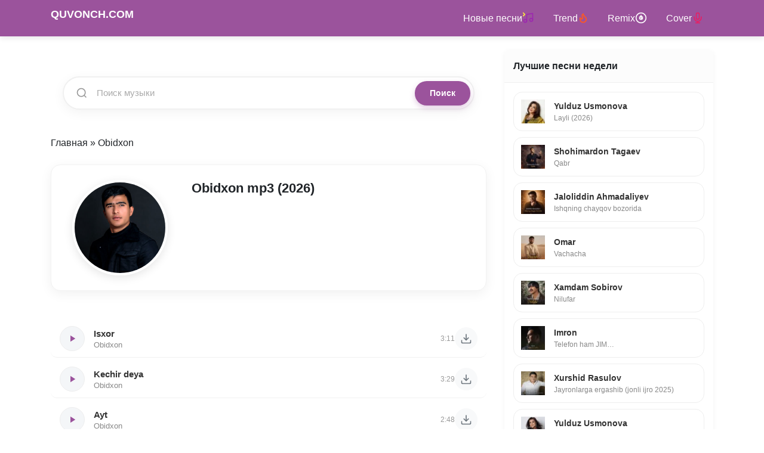

--- FILE ---
content_type: text/html; charset=utf-8
request_url: https://quvonch.com/uzbekskaya-muzyka/obidxon/
body_size: 11331
content:
<!DOCTYPE html>
<html lang="ru"><head>
<title>Скачать Obidxon все песни бесплатно</title>
<meta charset="utf-8">
<meta name="description" content="Обидхон барча кушиклари (barcha qo'shiqlari) mp3 скачать">
<meta name="keywords" content="Isxor, Obidxon, uploadsmusic202004obidxonisxormp3, Исхор, Обидхон">
<meta name="generator" content="DataLife Engine (https://dle-news.ru)">
<link rel="canonical" href="https://quvonch.com/uzbekskaya-muzyka/obidxon/">
<link rel="preconnect" href="https://quvonch.com/" fetchpriority="high">
<meta property="twitter:card" content="summary">
<meta property="twitter:title" content="Скачать Obidxon все песни бесплатно">
<meta property="twitter:description" content="Обидхон барча кушиклари (barcha qo'shiqlari) mp3 скачать">
<meta property="og:type" content="article">
<meta property="og:site_name" content="Quvonch.com - O'zbekcha MP3 Skachat (Скачать музыку 2026)">
<meta property="og:title" content="Скачать Obidxon все песни бесплатно">
<meta property="og:description" content="Обидхон барча кушиклари (barcha qo'shiqlari) mp3 скачать">

<meta name="viewport" content="width=device-width, initial-scale=1.0">
    <meta name="theme-color" content="#9B539C">
<link rel="preconnect" href="https://cdn.jsdelivr.net">

<link rel="stylesheet" href="https://cdn.jsdelivr.net/npm/bootstrap@4.6.2/dist/css/bootstrap.min.css">
<style>:root{--primary:#9B539C;--primary-hover:#7a3e7a;--dark:#333;--light:#f8f9fa;--border-radius:8px}
body{font-family: -apple-system, BlinkMacSystemFont, "Segoe UI", Roboto, "Helvetica Neue", Arial, sans-serif;overflow-x:hidden !important;max-width:100% !important;width:100%;position:relative;font-family:'Roboto',sans-serif;padding-top:60px;background-color:#fff;color:#212529}
a{text-decoration:none;color:inherit;transition:0.2s}
a:hover{text-decoration:none;color:var(--primary)}
.navbar{box-shadow:0 2px 10px rgba(0,0,0,0.1)}
.bg-dark{background-color:var(--primary) !important}
.navbar-dark .navbar-nav .nav-link{color:rgba(255,255,255,0.9)}
.navbar-brand{font-weight:700;text-transform:uppercase;font-size:20px}
.card{border:none;box-shadow:0 2px 8px rgba(0,0,0,0.05);border-radius:var(--border-radius);margin-bottom:20px;background:#fff}
.card-header{background-color:#fcfcfc;border-bottom:1px solid #f0f0f0;font-weight:700;padding:15px;border-radius:var(--border-radius) var(--border-radius) 0 0 !important}
.card-body{padding:15px}
footer{background:#222;color:#fff;padding:30px 0;font-size:14px;margin-top:40px}
footer a{color:#ccc}
.song-item{display:flex;align-items:center;padding:10px 15px;background:#fff;border-bottom:1px solid #f1f1f1;transition:background 0.2s ease;border-radius:10px;margin-bottom:5px;position:relative}
.song-item:hover{background-color:#f9f9f9}
.play-box{margin-right:15px;flex-shrink:0}
.play-btn{width:42px;height:42px;background-color:#f4f6f8;border-radius:50%;cursor:pointer;display:flex;align-items:center;justify-content:center;transition:all 0.2s;background-image:url("data:image/svg+xml;charset=utf8,%3Csvg xmlns='http://www.w3.org/2000/svg' viewBox='0 0 24 24' fill='%239B539C'%3E%3Cpath d='M8 5v14l11-7z'/%3E%3C/svg%3E");background-repeat:no-repeat;background-position:center;background-size:18px;border:1px solid #eee}
.play-btn:hover{transform:scale(1.1);background-color:#fff;box-shadow:0 4px 10px rgba(155,83,156,0.2)}
.play-btn.play,.jp-state-playing .play-btn{background-color:#fdf2f8;border-color:var(--primary);background-image:url("data:image/svg+xml;charset=utf8,%3Csvg xmlns='http://www.w3.org/2000/svg' viewBox='0 0 24 24' fill='%239B539C'%3E%3Cpath d='M6 19h4V5H6v14zm8-14v14h4V5h-4z'/%3E%3C/svg%3E")}
.song-body{flex-grow:1;min-width:0;display:flex;flex-direction:column;justify-content:center;margin-right:10px}
.song-link-wrap{display:flex;flex-direction:column;line-height:1.3}
.song-track-name{font-size:15px;font-weight:700;color:#333;white-space:nowrap;overflow:hidden;text-overflow:ellipsis}
.song-artist-name{font-size:13px;color:#888;margin-top:2px}
.song-item .jp_container{width:100%;margin-top:8px}
.song-item .jp_container.hidden{display:none}
.song-item .jp-progress{width:100%;height:4px;background-color:#e0e0e0;border-radius:4px;cursor:pointer;overflow:hidden;position:relative;margin-bottom:0 !important}
.song-item .jp-play-bar{height:100%;background-color:var(--primary);width:0;position:absolute;top:0;left:0;border-radius:4px}
.song-right{display:flex;align-items:center;gap:12px}
.song-duration{font-size:12px;color:#999;font-weight:500}
.song-dl{display:flex;align-items:center;justify-content:center;width:38px;height:38px;background:#f8f9fa;border-radius:50%;color:#6c757d;transition:0.2s}
.song-dl:hover{background-color:var(--primary);color:#fff;box-shadow:0 4px 10px rgba(155,83,156,0.3)}
@media (max-width:100%){.container{padding-left:10px;padding-right:10px}
 .play-btn{width:38px;height:38px;background-size:16px;margin-right:10px}
 .song-track-name{font-size:14px}
 .song-artist-name{font-size:12px}
 .song-duration{display:none}
 .song-dl{width:34px;height:34px}
 .card-body{padding:12px}
}
.full-hero{text-align:center}
.full-cover img{border-radius:12px;box-shadow:0 8px 20px rgba(0,0,0,0.15);margin-bottom:20px;max-width:200px}
.btn-download-big{display:inline-block;background:var(--primary);color:#fff !important;padding:12px 30px;border-radius:50px;font-weight:600;box-shadow:0 4px 15px rgba(155,83,156,0.4);margin-top:15px;width:100%;max-width:300px;text-align:center}
.btn-download-big:hover{background:var(--primary-hover);transform:translateY(-2px)}
h1{font-size:22px !important;line-height:1.3;font-weight:700;margin-bottom:15px}
h2{font-size:18px !important;line-height:1.3;font-weight:600;margin-bottom:12px}
h3{font-size:16px !important;font-weight:600}
.content h1{font-size:24px !important;color:#333}
.full-title{font-size:20px !important}
.song-item .jp-progress{cursor:pointer !important;z-index:10;position:relative}
.song-item .jp-progress:after{content:'';position:absolute;top:-10px;bottom:-10px;left:0;right:0}
.full-music-card{background:#fff;border-radius:16px;box-shadow:0 10px 30px rgba(0,0,0,0.05);padding:30px;margin-bottom:30px;display:flex;flex-wrap:wrap;gap:30px;align-items:center}
.full-cover{flex:0 0 250px;width:250px;position:relative}
.full-cover img{width:100%;height:250px;object-fit:cover;border-radius:20px;box-shadow:0 15px 35px rgba(155,83,156,0.3);transition:transform 0.3s ease}
.play-active .full-cover img{transform:scale(1.02)}
.full-info{flex:1;min-width:300px}
.full-title{font-size:28px;font-weight:800;color:#2c3e50;margin-bottom:5px;line-height:1.2}
.full-artist{font-size:18px;color:var(--primary);font-weight:500;margin-bottom:20px;display:block}
.full-player-wrap{background:#f8f9fa;border-radius:12px;padding:15px;margin-bottom:20px;display:flex;align-items:center;gap:15px}
.full-play-btn{width:60px;height:60px;background:var(--primary);border-radius:50%;display:flex;align-items:center;justify-content:center;cursor:pointer;box-shadow:0 5px 15px rgba(155,83,156,0.4);transition:0.2s;border:none;flex-shrink:0}
.full-play-btn:hover{transform:scale(1.1);background:#8e448e}
.full-play-btn svg{width:28px;height:28px;fill:#fff;margin-left:4px}
.full-play-btn.play svg{margin-left:0}
.full-play-btn.play svg path{d:path("M6 19h4V5H6v14zm8-14v14h4V5h-4z")}
.full-progress-wrap{flex-grow:1}
.full-progress-bg{width:100%;height:6px;background:#e9ecef;border-radius:10px;cursor:pointer;position:relative;overflow:hidden}
.full-progress-bar{height:100%;background:var(--primary);width:0;border-radius:10px}
.btn-dl-big{display:inline-flex;align-items:center;justify-content:center;background:#222;color:#fff !important;padding:12px 25px;border-radius:50px;font-weight:600;text-transform:uppercase;font-size:14px;box-shadow:0 5px 15px rgba(0,0,0,0.2);width:100%;margin-top:10px}
.btn-dl-big svg{margin-right:10px}
.btn-dl-big:hover{background:#000;transform:translateY(-2px)}
@media (max-width:768px){.full-music-card{flex-direction:column;text-align:center;padding:20px}
 .full-cover{width:200px;margin:0 auto;flex:none}
 .full-cover img{height:200px}
 .full-player-wrap{flex-direction:row}
 .full-play-btn svg{margin-left:2px}
}
.rating-box{display:flex;align-items:center;gap:15px;margin-top:15px;margin-bottom:15px}
.rating-btn{display:flex;align-items:center;justify-content:center;gap:8px;background:#f4f6f8;padding:8px 16px;border-radius:20px;cursor:pointer;transition:all 0.2s ease;font-weight:600;font-size:14px;color:#555;text-decoration:none !important}
.rating-btn svg{width:20px;height:20px;fill:none;stroke:currentColor;stroke-width:2;transition:0.2s}
.rating-btn.like:hover,.rating-btn.like:active{background-color:#e3f2fd;color:#1976d2}
.rating-btn.dislike:hover,.rating-btn.dislike:active{background-color:#ffebee;color:#d32f2f}
.rating-count{font-size:14px}
#DLEPush{position:fixed;top:80px;right:20px;width:320px;z-index:99999;font-family:'Roboto',sans-serif;display:flex;flex-direction:column;gap:10px}
.DLEPush-notification{position:relative;background:#fff;padding:15px 20px 15px 50px;border-radius:12px;box-shadow:0 10px 30px rgba(0,0,0,0.15);overflow:hidden;animation:slideInRight 0.3s ease-out;border:1px solid rgba(0,0,0,0.05)}
.DLEPush-message{font-size:14px;color:#333;line-height:1.4}
.DLEPush-close{position:absolute;top:5px;right:10px;background:none;border:none;font-size:20px;cursor:pointer;color:#999;transition:0.2s;padding:0;line-height:1}
.DLEPush-close:hover{color:#333}
.DLEPush-icon{position:absolute;left:15px;top:50%;transform:translateY(-50%);width:24px;height:24px}
.push-error{background-color:#fff5f5;border-left:5px solid #ff4757}
.push-error .DLEPush-icon{color:#ff4757}
.push-success{background-color:#f0fdf4;border-left:5px solid #2ecc71}
.push-success .DLEPush-icon{color:#2ecc71}
.push-info{background-color:#f0f9ff;border-left:5px solid #3498db}
.push-info .DLEPush-icon{color:#3498db}
@keyframes slideInRight{from{transform:translateX(100%);opacity:0}
 to{transform:translateX(0);opacity:1}
}
@media (max-width:100%){#DLEPush{width:auto;left:20px;right:20px;top:70px}
}
.DLEPush-notification:empty{display:none !important;opacity:0 !important;border:none !important;padding:0 !important}
#DLEPush:empty{display:none !important}
.search-container-wrap{padding:20px}
.modern-search-box{display:flex;align-items:center;background:#fff;border:2px solid #f0f0f0;border-radius:50px;padding:5px;box-shadow:0 5px 20px rgba(0,0,0,0.05);transition:all 0.3s ease;width:100%;position:relative}
.modern-search-box:focus-within{border-color:var(--primary);box-shadow:0 8px 25px rgba(155,83,156,0.2);transform:translateY(-2px)}
.search-icon-left{padding-left:15px;display:flex;align-items:center}
.modern-search-input{flex-grow:1;border:none;background:transparent;padding:10px 15px;font-size:15px;color:#333;outline:none;width:100%}
.modern-search-input::placeholder{color:#aaa}
.modern-search-btn{background:var(--primary);color:#fff;border:none;padding:10px 25px;border-radius:40px;font-weight:600;font-size:14px;cursor:pointer;transition:0.2s;box-shadow:0 4px 10px rgba(155,83,156,0.3)}
.modern-search-btn:hover{background:#7a3e7a;transform:scale(1.05)}
@media (max-width:100%){.modern-search-btn{padding:10px 15px;font-size:0}
 .modern-search-btn::after{content:url("data:image/svg+xml,%3Csvg xmlns='http://www.w3.org/2000/svg' width='18' height='18' viewBox='0 0 24 24' fill='none' stroke='%23fff' stroke-width='2.5' stroke-linecap='round' stroke-linejoin='round'%3E%3Cline x1='22' y1='2' x2='11' y2='13'%3E%3C/line%3E%3Cpolygon points='22 2 15 22 11 13 2 9 22 2'%3E%3C/polygon%3E%3C/svg%3E");font-size:16px;display:block;height:18px}
}
.main-footer{background-color:#1a1a1a;color:#bbb;padding:40px 0;margin-top:50px;border-top:3px solid var(--primary);font-size:14px}
.footer-brand{font-weight:800;font-size:22px;color:#fff;letter-spacing:1px}
.border-bottom-dark{border-bottom:1px solid rgba(255,255,255,0.05)}
.footer-links{margin-top:10px}
.footer-link{color:#888;transition:0.2s;text-decoration:none !important}
.footer-link:hover{color:#fff}
.email-link{color:var(--primary) !important;font-weight:500}
.sep{margin:0 8px;color:#444}
.counters-box{display:inline-flex;align-items:center;gap:15px;background:rgba(255,255,255,0.03);padding:8px 15px;border-radius:8px}
.counters-box img{opacity:0.6;transition:0.3s}
.counters-box img:hover{opacity:1}
.footer-seo-text{font-size:13px;color:#888;line-height:1.6;text-align:center;max-width:900px;margin:1 auto;padding-bottom:20px}
.footer-seo-text p{margin-bottom:10px}
/* --- LOADING (ZAGRUSKA) ANIMATSIYASI --- */
@keyframes spin {
    0% { transform: rotate(0deg); }
    100% { transform: rotate(360deg); }
}

/* Agar tugmada .loading klassi bo'lsa */
.play-btn.loading {
    background-image: none !important; /* Play ikonkasini yashiramiz */
    border: 3px solid #f3f3f3; /* Oq hoshiya */
    border-top: 3px solid #9B539C; /* Binafsha aylanuvchi qism */
    border-radius: 50%;
    animation: spin 0.8s linear infinite; /* Aylanish tezligi */
    pointer-events: none; /* Yuklanayotganda bosib bo'lmaydi */
    position: relative;
    z-index: 5;
}

/* Katta Player uchun maxsus (agar kerak bo'lsa) */
.full-play-btn.loading {
    background-image: none !important;
    border: 4px solid #f3f3f3;
    border-top: 4px solid #fff; /* Oq rangda aylansin */
    animation: spin 0.8s linear infinite;
}
/* --- TRACK META GRID DESIGN --- */
.track-meta-container {
    display: flex;
    flex-wrap: wrap; /* Telefonda sig'masa pastga tushadi */
    gap: 12px;
    margin-bottom: 20px;
    align-items: center;
}

.meta-block {
    display: flex;
    align-items: center;
    background: #ffffff; /* Oq fon */
    border: 1px solid #eaeaea; /* Ingichka chegara */
    padding: 6px 14px;
    border-radius: 10px; /* Yumshoq burchaklar */
    box-shadow: 0 2px 4px rgba(0,0,0,0.02); /* Juda mayda soya */
    transition: all 0.2s ease;
}

.meta-block:hover {
    border-color: #9B539C; /* Hoverda binafsha rang */
    transform: translateY(-1px);
}

.meta-icon {
    width: 16px;
    height: 16px;
    margin-right: 8px;
    color: #9B539C; /* Ikonka rangi */
    flex-shrink: 0;
}

.meta-label {
    font-size: 12px;
    color: #999;
    margin-right: 5px;
    font-weight: 500;
}

.meta-value {
    font-size: 13px;
    color: #333;
    font-weight: 600;
}

.author-link {
    color: #9B539C;
    text-decoration: none;
}

.author-link:hover {
    text-decoration: underline;
}

/* Mobil versiya uchun moslashuv */
@media (max-width: 576px) {
    .track-meta-container {
        gap: 8px;
    }
    .meta-block {
        padding: 5px 10px;
        width: auto; /* Sig'ishiga qarab o'zi moslashadi */
    }
    .meta-value {
        font-size: 12px;
    }
}
/* Menyu linklarini flexbox qilish */
.navbar-nav .nav-link {
    display: inline-flex !important;
    align-items: center; /* Vertikal o'rtaga tekislaydi */
    gap: 5px; /* Matn va olov orasidagi masofa */
    padding: 0.5rem 1rem !important;
}

/* SVG iconni biroz ko'tarish (agar kerak bo'lsa) */
.navbar-nav .nav-link svg {
    display: inline-block;
    vertical-align: middle;
    position: relative;
    top: -1px; /* Iconni 1-2 piksel tepaga surish */
}
/* Sidebar blockni markazga olish va paddingni tozalash */
.styleTop {
    padding: 0 !important; /* Chekkaga surilishni yo'qotadi */
    margin: 0 !important;
    list-style: none;
}

/* Har bir qator (li) dizayni */
.styleTop .side-song-item {
    margin-bottom: 10px;
}

.styleTop .side-song-link {
    display: flex;
    align-items: center;
    padding: 12px;
    background: #ffffff;
    border-radius: 15px;
    border: 1px solid #eee;
    text-decoration: none !important;
    transition: all 0.3s ease;
}

/* Sichqoncha ustiga borgandagi effekt (Rasmda 2-qator kabi) */
.styleTop .side-song-link:hover {
    border-color: #9B539C;
    box-shadow: 0 4px 15px rgba(155, 83, 156, 0.1);
    transform: translateY(-2px);
}

/* Icon qutichasi */
.styleTop .side-icon-box {
    width: 40px;
    height: 40px;
    background: #f8f9fa;
    border-radius: 10px;
    display: flex;
    align-items: center;
    justify-content: center;
    margin-right: 15px;
    flex-shrink: 0;
    color: #9B539C;
}

/* Matnlar */
.styleTop .side-text-box {
    overflow: hidden;
}

.styleTop .side-singer {
    display: block;
    font-size: 14px;
    font-weight: 700;
    color: #333;
    white-space: nowrap;
    overflow: hidden;
    text-overflow: ellipsis;
}

.styleTop .side-name {
    display: block;
    font-size: 12px;
    color: #888;
    white-space: nowrap;
    overflow: hidden;
    text-overflow: ellipsis;
}
.seo-text {
    margin-top: 20px;
    padding: 15px;
    background: #f9f9f9; /* Juda och kulrang fon */
    border-radius: 10px;
    border-left: 4px solid #7b1fa2; /* Chap tomonda rangli chiziq */
    font-size: 13px; /* Matnni biroz kichraytiramiz */
    color: #666; /* Matn rangini yumshatamiz */
    line-height: 1.6;
}
.seo-text strong {
    color: #333; /* Kalit so'zlarni biroz to'qroq qilamiz */
}
</style>

</head>  
  <body>
    <!-- Navigation -->
    <nav class="navbar navbar-expand-lg navbar-dark bg-dark fixed-top">
  <div class="container">
    <a class="navbar-brand" href="/">
      <h2><b>QUVONCH.COM</b></h2>
    </a>
    <button class="navbar-toggler" type="button" data-toggle="collapse" data-target="#navbarResponsive" aria-controls="navbarResponsive" aria-expanded="false" aria-label="Toggle navigation">
      <span class="navbar-toggler-icon"></span>
    </button>
    <div class="collapse navbar-collapse" id="navbarResponsive">
      <ul class="navbar-nav ml-auto">
        <li class="nav-item active">
          <a class="nav-link" href="/uzbekskaya-muzyka/">Новые песни <svg width="20" height="20" viewBox="0 0 24 24" fill="none" stroke="#9c27b0" stroke-width="2" stroke-linecap="round" stroke-linejoin="round">
  <path d="M9 18V5l12-2v13"></path>
  <circle cx="6" cy="18" r="3"></circle>
  <circle cx="18" cy="16" r="3"></circle>
  <path d="M2 2l3 3-3 3" stroke="#ffeb3b"></path> 
</svg></a> 
        </li>
        <li class="nav-item active">
          <a class="nav-link" href="/trend.html">
            Trend 
            <svg width="18" height="18" viewBox="0 0 24 24" fill="none" stroke="#FF5722" stroke-width="2.5" stroke-linecap="round" stroke-linejoin="round">
              <path d="M8.5 14.5A2.5 2.5 0 0 0 11 12c0-1.38-.5-2-1-3-1.072-2.143-.224-4.054 2-6 .5 2.5 2 4.9 4 6.5 2 1.6 3 3.5 3 5.5a7 7 0 1 1-14 0c0-1.1.2-2.2.6-3.3.3.6.4 1.3.9 1.8z"></path>
            </svg>
          </a>
        </li>
        <li class="nav-item active">
          <a class="nav-link" href="/remix.html">
            Remix 
            <svg width="20" height="20" viewBox="0 0 24 24" fill="none" stroke="currentColor" stroke-width="2" stroke-linecap="round" stroke-linejoin="round">
  <circle cx="12" cy="12" r="10"></circle>
  <circle cx="12" cy="12" r="3"></circle>
  <path d="M12 7v5l2 2"></path>
</svg>
          </a>
        </li>
        <li class="nav-item active">
          <a class="nav-link" href="/cover.html">
            Cover 
          <svg width="20" height="20" viewBox="0 0 24 24" fill="none" stroke="#e91e63" stroke-width="2" stroke-linecap="round" stroke-linejoin="round">
  <path d="M12 2a3 3 0 0 0-3 3v7a3 3 0 0 0 6 0V5a3 3 0 0 0-3-3z"></path>
  <path d="M19 10v2a7 7 0 0 1-14 0v-2"></path>
  <line x1="12" y1="19" x2="12" y2="22"></line>
  <line x1="8" y1="22" x2="16" y2="22"></line>
</svg>
          </a>
        </li>
       
      </ul>
    </div>
  </div>
</nav>
    <!-- Page Content -->
    <div class="container">
      <div id="jquery_jplayer" style="width: 0px; height: 0px;"><img id="jp_poster_0" style="width: 0px; height: 0px; display: none;"><audio id="jp_audio_0" preload="metadata" ></audio></div>
      <div class="playlist">
          <div class="row">
            <!-- Blog Entries Column -->
            <div class="col-md-8"> <br><br>
              
               
<div class="card-body search-container-wrap">
    <form method="post" action="">
        <input type="hidden" name="do" value="search">
        <input type="hidden" name="subaction" value="search">
        
        <div class="modern-search-box">
            <div class="search-icon-left">
                <svg width="20" height="20" viewBox="0 0 24 24" fill="none" stroke="#999" stroke-width="2"><circle cx="11" cy="11" r="8"></circle><line x1="21" y1="21" x2="16.65" y2="16.65"></line></svg>
            </div>

            <input class="modern-search-input" type="text" name="story" placeholder="Поиск музыки" autocomplete="off">
            
            <button class="modern-search-btn" type="submit" title="Найти">
                Поиск
            </button>
        </div>
    </form>
</div>

  
                       
                
                    
                
                
                <!--salom01--->

                <!--salom01--->
              
                
                
                 
                <div class="speedbar my-4" itemscope="itemscope" itemtype="https://schema.org/BreadcrumbList">
        <span itemprop="itemListElement" itemscope="itemscope" itemtype="https://schema.org/ListItem"><a href="https://quvonch.com/" itemprop="item"><span itemprop="name">Главная</span></a><meta itemprop="position" content="1"></span><span class="arrow"> » </span><span itemprop="itemListElement" itemscope="itemscope" itemtype="https://schema.org/ListItem"><span itemprop="name" class="current">Obidxon</span><meta itemprop="position" content="2"></span>
      </div>
      
  
<div class="artist-header-card"><div class="artist-visual">
<img 
            src="//n1.quvonch.com/uploads/posts/artis/obidxon.jpg" 
            alt="Obidxon" 
            width="150" 
            height="150" 
            fetchpriority="high" 
            loading="eager"
            decoding="async"
        ></div>
<h1>Obidxon mp3 (2026)</h1></div>
<style>.artist-header-card {display:flex; align-items:flex-start; background:#ffffff; padding:25px; border-radius:16px; box-shadow:0 5px 20px rgba(0,0,0,0.06); margin-bottom:25px; border:1px solid #f2f2f2}
.artist-visual {flex-shrink:0; width:180px; text-align:center; margin-right:30px}
.artist-visual img {width:160px; height:160px; object-fit:cover; border-radius:50%; border:4px solid #fff; box-shadow:0 4px 15px rgba(0,0,0,0.1)}
.artist-info {flex-grow:1}
.artist-info h1 {margin-top:0; font-size:26px; font-weight:700; color:#2c3e50; margin-bottom:15px; border-bottom:2px solid #eee; padding-bottom:10px; line-height:1.3}
.artist-seo-text {font-size:15px; line-height:1.7; color:#555}
.artist-seo-text h2,.artist-seo-text h3 {font-size:18px; margin-top:15px; margin-bottom:10px; color:#333}
@media (max-width:768px) {.artist-header-card {flex-direction:column; align-items:center; padding:20px 15px; text-align:center}
 .artist-visual {margin-right:0; margin-bottom:20px; width:100%}
 .artist-visual img {width:130px; height:130px}
 .artist-info h1 {font-size:22px; border-bottom:none; margin-bottom:10px}
 .artist-seo-text {font-size:14px; text-align:justify}
}
</style>
<br>
                
                
                
              <div class="row">
                    <main class="col-lg-12">
                        
			
			<div class="song-item" id="track-12622">
    
    <div class="play-box">
        <div class="play-btn" data-src="/uploads/music/2020-04/obidxon-isxor.mp3" data-id="12622"></div>
    </div>

    <div class="song-body">
        <a href="https://quvonch.com/12622-obidxon-isxor.html" class="song-link-wrap">
            <span class="song-track-name">Isxor</span>
            <span class="song-artist-name">Obidxon</span>
        </a>
        
        <div class="jp_container hidden" id="progress-wrap-12622">
            <div class="jp-progress" onclick="seekAudio(event, '12622')">
                <div class="jp-play-bar" id="bar-12622"></div>
            </div>
        </div>
    </div>

    <div class="song-right">
        <span class="song-duration">3:11</span>
        <a href="https://quvonch.com/12622-obidxon-isxor.html" class="song-dl">
            <svg width="20" height="20" viewBox="0 0 24 24" fill="none" stroke="currentColor" stroke-width="2"><path d="M21 15v4a2 2 0 0 1-2 2H5a2 2 0 0 1-2-2v-4"/><polyline points="7 10 12 15 17 10"/><line x1="12" y1="15" x2="12" y2="3"/></svg>
        </a>
    </div>
</div><div class="song-item" id="track-11550">
    
    <div class="play-box">
        <div class="play-btn" data-src="/uploads/files/2019-12/1577223219_obidxon-kechir-deya.mp3" data-id="11550"></div>
    </div>

    <div class="song-body">
        <a href="https://quvonch.com/11550-obidxon-kechir-deya.html" class="song-link-wrap">
            <span class="song-track-name">Kechir deya</span>
            <span class="song-artist-name">Obidxon</span>
        </a>
        
        <div class="jp_container hidden" id="progress-wrap-11550">
            <div class="jp-progress" onclick="seekAudio(event, '11550')">
                <div class="jp-play-bar" id="bar-11550"></div>
            </div>
        </div>
    </div>

    <div class="song-right">
        <span class="song-duration">3:29</span>
        <a href="https://quvonch.com/11550-obidxon-kechir-deya.html" class="song-dl">
            <svg width="20" height="20" viewBox="0 0 24 24" fill="none" stroke="currentColor" stroke-width="2"><path d="M21 15v4a2 2 0 0 1-2 2H5a2 2 0 0 1-2-2v-4"/><polyline points="7 10 12 15 17 10"/><line x1="12" y1="15" x2="12" y2="3"/></svg>
        </a>
    </div>
</div><div class="song-item" id="track-11296">
    
    <div class="play-box">
        <div class="play-btn" data-src="/uploads/files/2019-12/1575197712_obidxon-ayt.mp3" data-id="11296"></div>
    </div>

    <div class="song-body">
        <a href="https://quvonch.com/11296-obidxon-ayt.html" class="song-link-wrap">
            <span class="song-track-name">Ayt</span>
            <span class="song-artist-name">Obidxon</span>
        </a>
        
        <div class="jp_container hidden" id="progress-wrap-11296">
            <div class="jp-progress" onclick="seekAudio(event, '11296')">
                <div class="jp-play-bar" id="bar-11296"></div>
            </div>
        </div>
    </div>

    <div class="song-right">
        <span class="song-duration">2:48</span>
        <a href="https://quvonch.com/11296-obidxon-ayt.html" class="song-dl">
            <svg width="20" height="20" viewBox="0 0 24 24" fill="none" stroke="currentColor" stroke-width="2"><path d="M21 15v4a2 2 0 0 1-2 2H5a2 2 0 0 1-2-2v-4"/><polyline points="7 10 12 15 17 10"/><line x1="12" y1="15" x2="12" y2="3"/></svg>
        </a>
    </div>
</div>
                        
                       
                    </main>
                  </div>   			
                  
                 
               
            <div style="margin: 40px;"></div>
            
            
            </div>		
            <!-- Sidebar Widgets Column -->
            <div class="col-md-4" id="searchmusic">
                
                  
               <!--<div class="card my-4">
                <h5 class="card-header">Войти на сайт</h5>
                <div class="card-body">
                    <ul class="styleTop">
       <center>
<form method="post" action="">
		<fieldset class="form-group">
			<input name="login_name" type="text" class="form-control" placeholder="логин" title="Ваше имя на сайте" />
	</fieldset>
	<fieldset class="form-group">
			<input name="login_password" type="password" class="form-control" placeholder="пароль" title="Ваш пароль" />
	</fieldset>
	<fieldset class="form-group">
		<input onclick="submit();" type="submit" class="btn btn-outline-success" value="ВОЙТИ" /><input name="login" type="hidden" id="login" value="submit" />
	</fieldset>

		<a  href="/index.php?do=register" class="btn btn-sm btn-outline-secondary" title="регистрация на сайте">Регистрация</a><br />
  
      
			<a href="/index.php?do=lostpassword" class="btn btn-sm btn-outline-secondary" title="регистрация на сайте">Забыл пароль?</a>
	
		
	</form>
                        </center>


    
                    </ul>
                </div>
              </div>-->
              <div class="card my-4">
                <b class="card-header">Лучшие песни недели</b>
                <div class="card-body" style="padding: 15px;">
                    <ul class="styleTop">
<li class="side-song-item">
    <a href="https://quvonch.com/39862-yulduz-usmonova-layli-2026.html" class="side-song-link" title="Yulduz Usmonova - Layli (2026)">
        <div class="side-icon-box">
           <img src="https://n1.quvonch.com/uploads/webp/posts/2026-01/thumbs/yulduz-usmonova-layli-2026.webp" alt="Yulduz Usmonova - Layli (2026)" class="img-fluid" width="42" height="42" fetchpriority="high" loading="eager" decoding="async"> 
        
        </div>
        <div class="side-text-box">
            <span class="side-singer">Yulduz Usmonova</span>
            <span class="side-name">Layli (2026)</span>
        </div>
    </a>
</li><li class="side-song-item">
    <a href="https://quvonch.com/39853-shohimardon-tagaev-qabr.html" class="side-song-link" title="Shohimardon Tagaev - Qabr">
        <div class="side-icon-box">
           <img src="https://n1.quvonch.com/uploads/webp/posts/2026-01/thumbs/shohimardon-tagaev-qabr.webp" alt="Shohimardon Tagaev - Qabr" class="img-fluid" width="42" height="42" fetchpriority="high" loading="eager" decoding="async"> 
        
        </div>
        <div class="side-text-box">
            <span class="side-singer">Shohimardon Tagaev</span>
            <span class="side-name">Qabr</span>
        </div>
    </a>
</li><li class="side-song-item">
    <a href="https://quvonch.com/39864-jaloliddin-ahmadaliyev-ishqning-chayqov-bozorida.html" class="side-song-link" title="Jaloliddin Ahmadaliyev - Ishqning chayqov bozorida">
        <div class="side-icon-box">
           <img src="https://n1.quvonch.com/uploads/webp/posts/2026-01/thumbs/jaloliddin-ahmadaliyev-ishqning-chayqov-bozorida.webp" alt="Jaloliddin Ahmadaliyev - Ishqning chayqov bozorida" class="img-fluid" width="42" height="42" fetchpriority="high" loading="eager" decoding="async"> 
        
        </div>
        <div class="side-text-box">
            <span class="side-singer">Jaloliddin Ahmadaliyev</span>
            <span class="side-name">Ishqning chayqov bozorida</span>
        </div>
    </a>
</li><li class="side-song-item">
    <a href="https://quvonch.com/39873-omar-vachacha.html" class="side-song-link" title="Omar - Vachacha">
        <div class="side-icon-box">
           <img src="https://n1.quvonch.com/uploads/webp/posts/2026-01/thumbs/omar-vachacha.webp" alt="Omar - Vachacha" class="img-fluid" width="42" height="42" fetchpriority="high" loading="eager" decoding="async"> 
        
        </div>
        <div class="side-text-box">
            <span class="side-singer">Omar</span>
            <span class="side-name">Vachacha</span>
        </div>
    </a>
</li><li class="side-song-item">
    <a href="https://quvonch.com/39885-xamdam-sobirov-nilufar.html" class="side-song-link" title="Xamdam Sobirov - Nilufar">
        <div class="side-icon-box">
           <img src="https://n1.quvonch.com/uploads/webp/posts/2026-01/thumbs/xamdam-sobirov-nilufar.webp" alt="Xamdam Sobirov - Nilufar" class="img-fluid" width="42" height="42" fetchpriority="high" loading="eager" decoding="async"> 
        
        </div>
        <div class="side-text-box">
            <span class="side-singer">Xamdam Sobirov</span>
            <span class="side-name">Nilufar</span>
        </div>
    </a>
</li><li class="side-song-item">
    <a href="https://quvonch.com/39841-imron-telefon-ham-jim.html" class="side-song-link" title="Imron - Telefon ham JIM…">
        <div class="side-icon-box">
           <img src="https://n1.quvonch.com/uploads/webp/posts/2026-01/thumbs/imron-telefon-ham-jim.webp" alt="Imron - Telefon ham JIM…" class="img-fluid" width="42" height="42" fetchpriority="high" loading="eager" decoding="async"> 
        
        </div>
        <div class="side-text-box">
            <span class="side-singer">Imron</span>
            <span class="side-name">Telefon ham JIM…</span>
        </div>
    </a>
</li><li class="side-song-item">
    <a href="https://quvonch.com/39850-xurshid-rasulov-jayronlarga-ergashib-jonli-ijro-2025.html" class="side-song-link" title="Xurshid Rasulov - Jayronlarga ergashib (jonli ijro 2025)">
        <div class="side-icon-box">
           <img src="https://n1.quvonch.com/uploads/webp/posts/2026-01/thumbs/xurshid-rasulov-jayronlarga-ergashib-jonli-ijro-2025.webp" alt="Xurshid Rasulov - Jayronlarga ergashib (jonli ijro 2025)" class="img-fluid" width="42" height="42" fetchpriority="high" loading="eager" decoding="async"> 
        
        </div>
        <div class="side-text-box">
            <span class="side-singer">Xurshid Rasulov</span>
            <span class="side-name">Jayronlarga ergashib (jonli ijro 2025)</span>
        </div>
    </a>
</li><li class="side-song-item">
    <a href="https://quvonch.com/39863-yulduz-usmonova-layli-tojik-tilida.html" class="side-song-link" title="Yulduz Usmonova - Layli (Tojik tilida)">
        <div class="side-icon-box">
           <img src="https://n1.quvonch.com/uploads/webp/posts/2026-01/thumbs/yulduz-usmonova-layli-tojik-tilida.webp" alt="Yulduz Usmonova - Layli (Tojik tilida)" class="img-fluid" width="42" height="42" fetchpriority="high" loading="eager" decoding="async"> 
        
        </div>
        <div class="side-text-box">
            <span class="side-singer">Yulduz Usmonova</span>
            <span class="side-name">Layli (Tojik tilida)</span>
        </div>
    </a>
</li><li class="side-song-item">
    <a href="https://quvonch.com/39886-xurshid-rasulov-erni-xotin-boqmasin-jonli-ijro-2025.html" class="side-song-link" title="Xurshid Rasulov - Erni xotin boqmasin (jonli ijro 2025)">
        <div class="side-icon-box">
           <img src="https://n1.quvonch.com/uploads/webp/posts/2026-01/thumbs/xurshid-rasulov-erni-xotin-boqmasin-jonli-ijro-2025.webp" alt="Xurshid Rasulov - Erni xotin boqmasin (jonli ijro 2025)" class="img-fluid" width="42" height="42" fetchpriority="high" loading="eager" decoding="async"> 
        
        </div>
        <div class="side-text-box">
            <span class="side-singer">Xurshid Rasulov</span>
            <span class="side-name">Erni xotin boqmasin (jonli ijro 2025)</span>
        </div>
    </a>
</li><li class="side-song-item">
    <a href="https://quvonch.com/39851-jaloliddin-usmonov-kochangda.html" class="side-song-link" title="Jaloliddin Usmonov - Ko'changda">
        <div class="side-icon-box">
           <img src="https://n1.quvonch.com/uploads/webp/posts/2026-01/thumbs/jaloliddin-usmonov-kochangda.webp" alt="Jaloliddin Usmonov - Ko'changda" class="img-fluid" width="42" height="42" fetchpriority="high" loading="eager" decoding="async"> 
        
        </div>
        <div class="side-text-box">
            <span class="side-singer">Jaloliddin Usmonov</span>
            <span class="side-name">Ko'changda</span>
        </div>
    </a>
</li>  
                    </ul>
                </div>
              </div>
                
         
            </div>
          </div>
          <!-- /.row -->
      </div>
    </div>
    <!-- /.container -->
    <!-- Footer -->
<footer class="main-footer">
    <div class="container">
        
        <div class="row align-items-center pb-4 border-bottom-dark">
            
            <div class="col-md-6 text-center text-md-left mb-3 mb-md-0">
                <div class="footer-brand mb-2">QUVONCH.COM</div>
                <p class="text-muted small mb-2">
                    &copy; 2025 Все права защищены. Лицензия UzAvtor № S-007/23 ✔️
                </p>
                <div class="footer-links">
                    <a href="/copyright.html" class="footer-link">Правообладателям / Mualliflik huquqi</a>
                    <span class="sep">|</span>
                    <a href="/privacy.html" class="footer-link">Конфиденциальность</a>
                    <span class="sep">|</span>
                    <a href="/agreement.html" class="footer-link">Условия</a>
                    <span class="sep">|</span>
                    <a href="/contacts.html" class="footer-link">Контакты</a>
                    <span class="sep">|</span>
                    <a href="mailto:admin@quvonch.com" class="footer-link email-link">
                        📩 admin@quvonch.com
                    </a>
                </div>
            </div>

            <div class="col-md-6 text-center text-md-right">
                <div class="counters-box">
                    <!--noindex-->
<!--LiveInternet counter--><a aria-label="statistika" href="#"
><img id="licntB28A" width="31" height="31" style="border:0" 
title="LiveInternet"
src="[data-uri]"
alt=""/></a><script>(function(d,s){d.getElementById("licntB28A").src=
"https://counter.yadro.ru/hit?t45.8;r"+escape(d.referrer)+
((typeof(s)=="undefined")?"":";s"+s.width+"*"+s.height+"*"+
(s.colorDepth?s.colorDepth:s.pixelDepth))+";u"+escape(d.URL)+
";h"+escape(d.title.substring(0,150))+";"+Math.random()})
(document,screen)</script><!--/LiveInternet-->
<!--/noindex-->

<script async src="https://www.googletagmanager.com/gtag/js?id=G-QJ20SVMTT8"></script>
<script>
  window.dataLayer = window.dataLayer || [];
  function gtag(){dataLayer.push(arguments);}
  gtag('js', new Date());

  gtag('config', 'G-QJ20SVMTT8');
</script>  
<!-- Yandex.Metrika counter --> <script type="text/javascript" > (function(m,e,t,r,i,k,a){m[i]=m[i]||function(){(m[i].a=m[i].a||[]).push(arguments)}; m[i].l=1*new Date(); for (var j = 0; j < document.scripts.length; j++) {if (document.scripts[j].src === r) { return; }} k=e.createElement(t),a=e.getElementsByTagName(t)[0],k.async=1,k.src=r,a.parentNode.insertBefore(k,a)}) (window, document, "script", "https://mc.yandex.ru/metrika/tag.js", "ym"); ym(44563357, "init", { clickmap:true, trackLinks:true, accurateTrackBounce:true }); </script> <noscript><div><img src="https://mc.yandex.ru/watch/44563357" style="position:absolute; left:-9999px;" alt="" /></div></noscript> <!-- /Yandex.Metrika counter -->
               </div>
                </div>
            </div>
        </div>

        

    </div>
</footer>

    <!-- Bootstrap core JavaScript -->
   
 <script>
var AudioPlayer = {
    audio: null,
    currentId: null,
    paths: {
        play: "M8 5v14l11-7z",
        pause: "M6 19h4V5H6v14zm8-14v14h4V5h-4z"
    },
    
    init: function() {
        document.body.addEventListener('click', (e) => {
            const btn = e.target.closest('.play-btn, .full-play-btn');
            if (btn) {
                e.preventDefault();
                const src = btn.getAttribute('data-src');
                const id = btn.getAttribute('data-id');
                if (src && id) this.togglePlay(src, id);
            }
        });
    },

    togglePlay: function(src, id) {
        if (this.currentId === id && this.audio) {
            if (this.audio.paused) {
                this.audio.play().catch(e => console.error("Play error:", e));
            } else {
                this.audio.pause();
            }
            return;
        }

        // Eskisini tozalash
        if (this.audio) {
            this.audio.pause();
            this.audio.onplaying = this.audio.onwaiting = this.audio.onpause = null;
            this.audio.ontimeupdate = this.audio.onended = this.audio.onerror = null;
            this.audio.src = ""; 
            this.audio.load();
            this.updateBtnState(this.currentId, 'reset');
            const oldP = document.getElementById('progress-wrap-' + this.currentId);
            if (oldP) oldP.classList.add('hidden');
        }

        this.currentId = id;
        this.audio = new Audio(src);
        this.audio.preload = "auto";

        this.updateBtnState(id, 'loading');
        const newP = document.getElementById('progress-wrap-' + id);
        if (newP) newP.classList.remove('hidden');

        this.audio.onplaying = () => this.updateBtnState(id, 'playing');
        this.audio.onwaiting = () => this.updateBtnState(id, 'loading');
        this.audio.onpause = () => this.updateBtnState(id, 'paused');
        this.audio.onended = () => this.playNext();
        this.audio.onerror = () => this.updateBtnState(id, 'paused');

        this.audio.ontimeupdate = () => {
            if (this.audio && isFinite(this.audio.duration)) {
                const percent = (this.audio.currentTime / this.audio.duration) * 100;
                const bar = document.getElementById('bar-' + id);
                if (bar) bar.style.width = percent + '%';
                const fBar = document.getElementById('bar-full-' + id);
                if (fBar) fBar.style.width = percent + '%';
                
                if (!this.audio.paused) this.ensureVisualState(id, 'playing');
            }
        };

        this.audio.play().catch(e => console.warn("Autoplay block:", e));
    },

    updateBtnState: function(id, state) {
        if (!id) return;
        const btns = document.querySelectorAll(`[data-id="${id}"]`);
        btns.forEach(btn => {
            btn.classList.remove('loading', 'play');
            if (state === 'loading') btn.classList.add('loading');
            else if (state === 'playing') btn.classList.add('play');
            
            if (state === 'reset') {
                const b = document.getElementById('bar-' + id);
                if (b) b.style.width = '0%';
                const fb = document.getElementById('bar-full-' + id);
                if (fb) fb.style.width = '0%';
            }

            const path = btn.querySelector('svg path');
            if (path) {
                const d = state === 'playing' ? this.paths.pause : this.paths.play;
                path.setAttribute('d', d);
            }
        });
    },

    ensureVisualState: function(id, state) {
        const btns = document.querySelectorAll(`[data-id="${id}"]`);
        btns.forEach(btn => {
            if (state === 'playing' && !btn.classList.contains('play')) {
                btn.classList.add('play');
                btn.classList.remove('loading');
                const path = btn.querySelector('svg path');
                if (path) path.setAttribute('d', this.paths.pause);
            }
        });
    },

    /**
     * YANGILANGAN PLAYNEXT:
     * Sahifadagi barcha play-tugmalarni topib, navbat bo'yicha keyingisini chaladi.
     */
    playNext: function() {
        if (!this.currentId) return;

        // Sahifadagi barcha play-btn klassiga ega tugmalarni yig'amiz
        const allBtns = Array.from(document.querySelectorAll('.play-btn'));
        
        // Hozirgi chalinayotgan qo'shiq tugmasining indeksini topamiz
        // (Full story playeri bo'lsa, birinchi tugmani olish uchun `data-id` bo'yicha tekshiramiz)
        const currentIdx = allBtns.findIndex(btn => btn.getAttribute('data-id') === this.currentId);

        // Agar keyingi tugma mavjud bo'lsa, uni bosamiz
        if (currentIdx !== -1 && currentIdx < allBtns.length - 1) {
            const nextBtn = allBtns[currentIdx + 1];
            nextBtn.click();
        }
    }
};

AudioPlayer.init();

function seekAudio(e, id) {
    if (!AudioPlayer.audio || AudioPlayer.currentId !== id || !AudioPlayer.audio.duration) return;
    const rect = e.currentTarget.getBoundingClientRect();
    const x = e.clientX - rect.left;
    const width = rect.width;
    if (width > 0) {
        const percentage = x / width;
        AudioPlayer.audio.currentTime = percentage * AudioPlayer.audio.duration;
    }
}

document.addEventListener("DOMContentLoaded", function() {
    const toggleBtn = document.querySelector('.navbar-toggler');
    const menu = document.querySelector('#navbarResponsive');
    if (toggleBtn && menu) {
        toggleBtn.onclick = () => menu.classList.toggle('show');
    }
});
</script>

</body></html>
<!-- DataLife Engine Copyright SoftNews Media Group (https://dle-news.ru) -->
